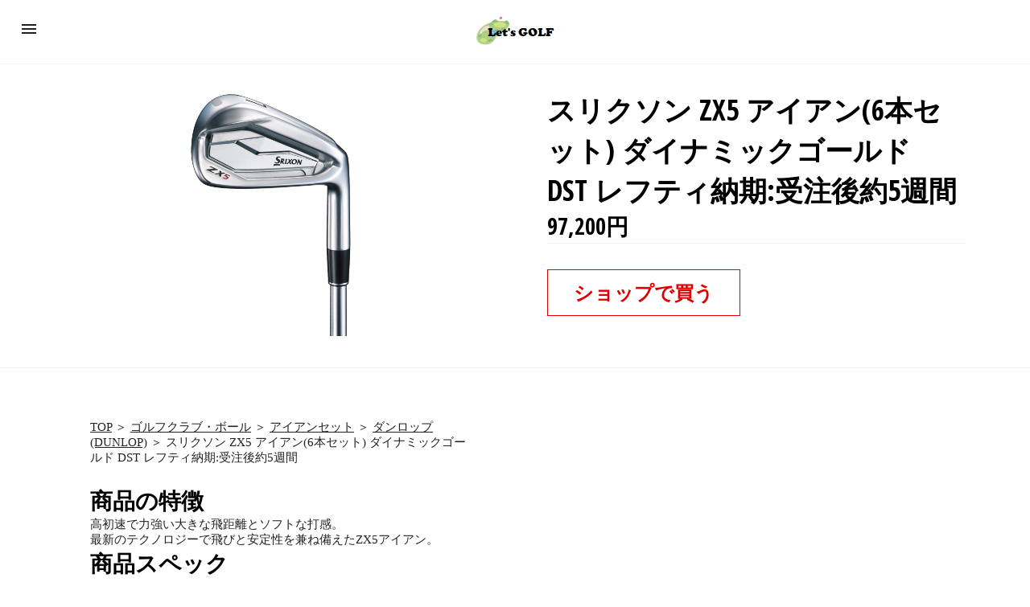

--- FILE ---
content_type: text/html
request_url: https://hosy.jpn.org/gdo/p-amp/0000629746
body_size: 65260
content:
<!doctype html>
<html ⚡="" lang="en">

<head>
  <meta charset="utf-8">
  <title>「ダンロップ(DUNLOP) スリクソン ZX5 アイアン(6本セット) ダイナミックゴールド DST&nbsp;レフティ納期:受注後約5週間」（アイアンセット）-  ゴルフ(GOLF)用品のネット通販</title>
  <link rel="canonical" href="https://hosy.jpn.org/gdo/p/0000629746.html">
  <meta name="viewport" content="width=device-width,minimum-scale=1,initial-scale=1">
  <meta name="amp-google-client-id-api" content="googleanalytics">
  <script async="" src="https://cdn.ampproject.org/v0.js"></script>



  <style amp-boilerplate="">body{-webkit-animation:-amp-start 8s steps(1,end) 0s 1 normal both;-moz-animation:-amp-start 8s steps(1,end) 0s 1 normal both;-ms-animation:-amp-start 8s steps(1,end) 0s 1 normal both;animation:-amp-start 8s steps(1,end) 0s 1 normal both}@-webkit-keyframes -amp-start{from{visibility:hidden}to{visibility:visible}}@-moz-keyframes -amp-start{from{visibility:hidden}to{visibility:visible}}@-ms-keyframes -amp-start{from{visibility:hidden}to{visibility:visible}}@-o-keyframes -amp-start{from{visibility:hidden}to{visibility:visible}}@keyframes -amp-start{from{visibility:hidden}to{visibility:visible}}</style><noscript><style amp-boilerplate="">body{-webkit-animation:none;-moz-animation:none;-ms-animation:none;animation:none}</style></noscript>


<script custom-element="amp-sidebar" src="https://cdn.ampproject.org/v0/amp-sidebar-0.1.js" async=""></script>
<script custom-element="amp-bind" src="https://cdn.ampproject.org/v0/amp-bind-0.1.js" async=""></script>
<script custom-element="amp-carousel" src="https://cdn.ampproject.org/v0/amp-carousel-0.1.js" async=""></script>
<script custom-element="amp-selector" src="https://cdn.ampproject.org/v0/amp-selector-0.1.js" async=""></script>

<script custom-template="amp-mustache" src="https://cdn.ampproject.org/v0/amp-mustache-0.2.js" async=""></script>
<script async custom-element="amp-ad" src="https://cdn.ampproject.org/v0/amp-ad-0.1.js"></script>

<link href="https://fonts.googleapis.com/css?family=Open+Sans+Condensed:300,700" rel="stylesheet">

<style amp-custom="">/*! Bassplate | MIT License | https://github.com/basscss/bassplate */

/*! normalize.css v5.0.0 | MIT License | github.com/necolas/normalize.css */html{font-family:sans-serif;line-height:1.15;-ms-text-size-adjust:100%;-webkit-text-size-adjust:100%}body{margin:0}article,aside,footer,header,nav,section{display:block}h1{font-size:2em;margin:.67em 0}figcaption,figure,main{display:block}figure{margin:1em 40px}hr{box-sizing:content-box;height:0;overflow:visible}pre{font-family:monospace,monospace;font-size:1em}a{background-color:transparent;-webkit-text-decoration-skip:objects}a:active,a:hover{outline-width:0}abbr[title]{border-bottom:none;text-decoration:underline;text-decoration:underline dotted}b,strong{font-weight:inherit;font-weight:bolder}code,kbd,samp{font-family:monospace,monospace;font-size:1em}dfn{font-style:italic}mark{background-color:#ff0;color:#000}small{font-size:80%}sub,sup{font-size:75%;line-height:0;position:relative;vertical-align:baseline}sub{bottom:-.25em}sup{top:-.5em}audio,video{display:inline-block}audio:not([controls]){display:none;height:0}img{border-style:none}svg:not(:root){overflow:hidden}button,input,optgroup,select,textarea{font-family:sans-serif;font-size:100%;line-height:1.15;margin:0}button,input{overflow:visible}button,select{text-transform:none}[type=reset],[type=submit],button,html [type=button]{-webkit-appearance:button}[type=button]::-moz-focus-inner,[type=reset]::-moz-focus-inner,[type=submit]::-moz-focus-inner,button::-moz-focus-inner{border-style:none;padding:0}[type=button]:-moz-focusring,[type=reset]:-moz-focusring,[type=submit]:-moz-focusring,button:-moz-focusring{outline:1px dotted ButtonText}fieldset{border:1px solid silver;margin:0 2px;padding:.35em .625em .75em}legend{box-sizing:border-box;color:inherit;display:table;max-width:100%;padding:0;white-space:normal}progress{display:inline-block;vertical-align:baseline}textarea{overflow:auto}[type=checkbox],[type=radio]{box-sizing:border-box;padding:0}[type=number]::-webkit-inner-spin-button,[type=number]::-webkit-outer-spin-button{height:auto}[type=search]{-webkit-appearance:textfield;outline-offset:-2px}[type=search]::-webkit-search-cancel-button,[type=search]::-webkit-search-decoration{-webkit-appearance:none}::-webkit-file-upload-button{-webkit-appearance:button;font:inherit}details,menu{display:block}summary{display:list-item}canvas{display:inline-block}[hidden],template{display:none}.h00{font-size:4rem}.h0{font-size:3rem}.h1{font-size:3.5rem}.h2{font-size:2.2rem}.h3{font-size:1.75rem}.h4{font-size:1.38rem}.h5{font-size:1.125rem}.h6{font-size:0.75rem}.font-family-inherit{font-family:inherit}.font-size-inherit{font-size:inherit}.text-decoration-none{text-decoration:none}.bold{font-weight:700}.regular{font-weight:400}.italic{font-style:italic}.caps{text-transform:uppercase;letter-spacing:0}.left-align{text-align:left}.center{text-align:center}.right-align{text-align:right}.justify{text-align:justify}.nowrap{white-space:nowrap}.break-word{word-wrap:break-word}.line-height-1{line-height:1rem}.line-height-2{line-height:1.125rem}.line-height-3{line-height:1.5rem}.line-height-4{line-height:2rem}.list-style-none{list-style:none}.underline{text-decoration:underline}.truncate{max-width:100%;overflow:hidden;text-overflow:ellipsis;white-space:nowrap}.list-reset{list-style:none;padding-left:0}.inline{display:inline}.block{display:block}.inline-block{display:inline-block}.table{display:table}.table-cell{display:table-cell}.overflow-hidden{overflow:hidden}.overflow-scroll{overflow:scroll}.overflow-auto{overflow:auto}.clearfix:after,.clearfix:before{content:" ";display:table}.clearfix:after{clear:both}.left{float:left}.right{float:right}.fit{max-width:100%}.max-width-1{max-width:24rem}.max-width-2{max-width:32rem}.max-width-3{max-width:48rem}.max-width-4{max-width:64rem}.border-box{box-sizing:border-box}.align-baseline{vertical-align:baseline}.align-top{vertical-align:top}.align-middle{vertical-align:middle}.align-bottom{vertical-align:bottom}.m0{margin:0}.mt0{margin-top:0}.mr0{margin-right:0}.mb0{margin-bottom:0}.ml0,.mx0{margin-left:0}.mx0{margin-right:0}.my0{margin-top:0;margin-bottom:0}.m1{margin:.5rem}.mt1{margin-top:.5rem}.mr1{margin-right:.5rem}.mb1{margin-bottom:.5rem}.ml1,.mx1{margin-left:.5rem}.mx1{margin-right:.5rem}.my1{margin-top:.5rem;margin-bottom:.5rem}.m2{margin:1rem}.mt2{margin-top:1rem}.mr2{margin-right:1rem}.mb2{margin-bottom:1rem}.ml2,.mx2{margin-left:1rem}.mx2{margin-right:1rem}.my2{margin-top:1rem;margin-bottom:1rem}.m3{margin:1.5rem}.mt3{margin-top:1.5rem}.mr3{margin-right:1.5rem}.mb3{margin-bottom:1.5rem}.ml3,.mx3{margin-left:1.5rem}.mx3{margin-right:1.5rem}.my3{margin-top:1.5rem;margin-bottom:1.5rem}.m4{margin:2rem}.mt4{margin-top:2rem}.mr4{margin-right:2rem}.mb4{margin-bottom:2rem}.ml4,.mx4{margin-left:2rem}.mx4{margin-right:2rem}.my4{margin-top:2rem;margin-bottom:2rem}.mxn1{margin-left:calc(.5rem * -1);margin-right:calc(.5rem * -1)}.mxn2{margin-left:calc(1rem * -1);margin-right:calc(1rem * -1)}.mxn3{margin-left:calc(1.5rem * -1);margin-right:calc(1.5rem * -1)}.mxn4{margin-left:calc(2rem * -1);margin-right:calc(2rem * -1)}.m-auto{margin:auto}.mt-auto{margin-top:auto}.mr-auto{margin-right:auto}.mb-auto{margin-bottom:auto}.ml-auto,.mx-auto{margin-left:auto}.mx-auto{margin-right:auto}.my-auto{margin-top:auto;margin-bottom:auto}.p0{padding:0}.pt0{padding-top:0}.pr0{padding-right:0}.pb0{padding-bottom:0}.pl0,.px0{padding-left:0}.px0{padding-right:0}.py0{padding-top:0;padding-bottom:0}.p1{padding:.5rem}.pt1{padding-top:.5rem}.pr1{padding-right:.5rem}.pb1{padding-bottom:.5rem}.pl1{padding-left:.5rem}.py1{padding-top:.5rem;padding-bottom:.5rem}.px1{padding-left:.5rem;padding-right:.5rem}.p2{padding:1rem}.pt2{padding-top:1rem}.pr2{padding-right:1rem}.pb2{padding-bottom:1rem}.pl2{padding-left:1rem}.py2{padding-top:1rem;padding-bottom:1rem}.px2{padding-left:1rem;padding-right:1rem}.p3{padding:1.5rem}.pt3{padding-top:1.5rem}.pr3{padding-right:1.5rem}.pb3{padding-bottom:1.5rem}.pl3{padding-left:1.5rem}.py3{padding-top:1.5rem;padding-bottom:1.5rem}.px3{padding-left:1.5rem;padding-right:1.5rem}.p4{padding:2rem}.pt4{padding-top:2rem}.pr4{padding-right:2rem}.pb4{padding-bottom:2rem}.pl4{padding-left:2rem}.py4{padding-top:2rem;padding-bottom:2rem}.px4{padding-left:2rem;padding-right:2rem}.col{float:left}.col,.col-right{box-sizing:border-box}.col-right{float:right}.col-1{width:8.33333%}.col-2{width:16.66667%}.col-3{width:25%}.col-4{width:33.33333%}.col-5{width:41.66667%}.col-6{width:50%}.col-7{width:58.33333%}.col-8{width:66.66667%}.col-9{width:75%}.col-10{width:83.33333%}.col-11{width:91.66667%}.col-12{width:100%}@media (min-width:40.06rem){.sm-col{float:left;box-sizing:border-box}.sm-col-right{float:right;box-sizing:border-box}.sm-col-1{width:8.33333%}.sm-col-2{width:16.66667%}.sm-col-3{width:25%}.sm-col-4{width:33.33333%}.sm-col-5{width:41.66667%}.sm-col-6{width:50%}.sm-col-7{width:58.33333%}.sm-col-8{width:66.66667%}.sm-col-9{width:75%}.sm-col-10{width:83.33333%}.sm-col-11{width:91.66667%}.sm-col-12{width:100%}}@media (min-width:52.06rem){.md-col{float:left;box-sizing:border-box}.md-col-right{float:right;box-sizing:border-box}.md-col-1{width:8.33333%}.md-col-2{width:16.66667%}.md-col-3{width:25%}.md-col-4{width:33.33333%}.md-col-5{width:41.66667%}.md-col-6{width:50%}.md-col-7{width:58.33333%}.md-col-8{width:66.66667%}.md-col-9{width:75%}.md-col-10{width:83.33333%}.md-col-11{width:91.66667%}.md-col-12{width:100%}}@media (min-width:64.06rem){.lg-col{float:left;box-sizing:border-box}.lg-col-right{float:right;box-sizing:border-box}.lg-col-1{width:8.33333%}.lg-col-2{width:16.66667%}.lg-col-3{width:25%}.lg-col-4{width:33.33333%}.lg-col-5{width:41.66667%}.lg-col-6{width:50%}.lg-col-7{width:58.33333%}.lg-col-8{width:66.66667%}.lg-col-9{width:75%}.lg-col-10{width:83.33333%}.lg-col-11{width:91.66667%}.lg-col-12{width:100%}}.flex{display:-ms-flexbox;display:flex}@media (min-width:40.06rem){.sm-flex{display:-ms-flexbox;display:flex}}@media (min-width:52.06rem){.md-flex{display:-ms-flexbox;display:flex}}@media (min-width:64.06rem){.lg-flex{display:-ms-flexbox;display:flex}}.flex-column{-ms-flex-direction:column;flex-direction:column}.flex-wrap{-ms-flex-wrap:wrap;flex-wrap:wrap}.items-start{-ms-flex-align:start;align-items:flex-start}.items-end{-ms-flex-align:end;align-items:flex-end}.items-center{-ms-flex-align:center;align-items:center}.items-baseline{-ms-flex-align:baseline;align-items:baseline}.items-stretch{-ms-flex-align:stretch;align-items:stretch}.self-start{-ms-flex-item-align:start;align-self:flex-start}.self-end{-ms-flex-item-align:end;align-self:flex-end}.self-center{-ms-flex-item-align:center;-ms-grid-row-align:center;align-self:center}.self-baseline{-ms-flex-item-align:baseline;align-self:baseline}.self-stretch{-ms-flex-item-align:stretch;-ms-grid-row-align:stretch;align-self:stretch}.justify-start{-ms-flex-pack:start;justify-content:flex-start}.justify-end{-ms-flex-pack:end;justify-content:flex-end}.justify-center{-ms-flex-pack:center;justify-content:center}.justify-between{-ms-flex-pack:justify;justify-content:space-between}.justify-around{-ms-flex-pack:distribute;justify-content:space-around}.justify-evenly{-ms-flex-pack:space-evenly;justify-content:space-evenly}.content-start{-ms-flex-line-pack:start;align-content:flex-start}.content-end{-ms-flex-line-pack:end;align-content:flex-end}.content-center{-ms-flex-line-pack:center;align-content:center}.content-between{-ms-flex-line-pack:justify;align-content:space-between}.content-around{-ms-flex-line-pack:distribute;align-content:space-around}.content-stretch{-ms-flex-line-pack:stretch;align-content:stretch}.flex-auto{-ms-flex:1 1 auto;flex:1 1 auto;min-width:0;min-height:0}.flex-none{-ms-flex:none;flex:none}.order-0{-ms-flex-order:0;order:0}.order-1{-ms-flex-order:1;order:1}.order-2{-ms-flex-order:2;order:2}.order-3{-ms-flex-order:3;order:3}.order-last{-ms-flex-order:99999;order:99999}.relative{position:relative}.absolute{position:absolute}.fixed{position:fixed}.top-0{top:0}.right-0{right:0}.bottom-0{bottom:0}.left-0{left:0}.z1{z-index:1}.z2{z-index:2}.z3{z-index:3}.z4{z-index:4}.border{border-style:solid;border-width:1px}.border-top{border-top-style:solid;border-top-width:1px}.border-right{border-right-style:solid;border-right-width:1px}.border-bottom{border-bottom-style:solid;border-bottom-width:1px}.border-left{border-left-style:solid;border-left-width:1px}.border-none{border:0}.rounded{border-radius:3px}.circle{border-radius:50%}.rounded-top{border-radius:3px 3px 0 0}.rounded-right{border-radius:0 3px 3px 0}.rounded-bottom{border-radius:0 0 3px 3px}.rounded-left{border-radius:3px 0 0 3px}.not-rounded{border-radius:0}.hide{position:absolute;height:1px;width:1px;overflow:hidden;clip:rect(1px,1px,1px,1px)}@media (max-width:40rem){.xs-hide{display:none}}@media (min-width:40.06rem) and (max-width:52rem){.sm-hide{display:none}}@media (min-width:52.06rem) and (max-width:64rem){.md-hide{display:none}}@media (min-width:64.06rem){.lg-hide{display:none}}.display-none{display:none}*{box-sizing:border-box}body{background:#fff;color:#222;font-family:Cardo,serif;min-width:315px;overflow-x:hidden;font-smooth:always;-webkit-font-smoothing:antialiased}main{max-width:1280px;margin:0 auto}p{padding:0;margin:0}.ampstart-accent{color:#f88}#content:target{margin-top:calc(0px - 3.5rem);padding-top:3.5rem}.ampstart-title-lg{font-size:3.5rem;line-height:3.5rem;letter-spacing:.06rem}.ampstart-title-md{font-size:2.2rem;line-height:2.5rem;letter-spacing:.06rem}.ampstart-title-sm{font-size:1.75rem;line-height:2rem;letter-spacing:.06rem}.ampstart-subtitle,body{line-height:1.5rem;letter-spacing:normal}.ampstart-subtitle{color:#f88;font-size:1rem}.ampstart-byline,.ampstart-caption,.ampstart-hint,.ampstart-label{font-size:1.125rem;color:#4f4f4f;line-height:1.125rem;letter-spacing:.06rem}.ampstart-label{text-transform:uppercase}.ampstart-footer,.ampstart-small-text{font-size:1rem;line-height:1rem;letter-spacing:.06rem}.ampstart-card{box-shadow:0 1px 1px 0 rgba(0,0,0,.14),0 1px 1px -1px rgba(0,0,0,.14),0 1px 5px 0 rgba(0,0,0,.12)}.h1,h1{font-size:3.5rem;line-height:3.5rem}.h2,h2{font-size:2.2rem;line-height:2.5rem}.h3,h3{font-size:1.75rem;line-height:2rem}.h4,h4{font-size:1.38rem;line-height:1.5rem}.h5,h5{font-size:1.125rem;line-height:1.125rem}.h6,h6{font-size:1rem;line-height:1rem}h1,h2,h3,h4,h5,h6{margin:0;padding:0;font-weight:400;letter-spacing:.06rem}a,a:active,a:visited{color:inherit}.ampstart-btn{font-family:inherit;font-weight:inherit;font-size:1.5rem;line-height:2.5rem;padding:.7em .8em;text-decoration:none;white-space:nowrap;word-wrap:normal;vertical-align:middle;cursor:pointer;background-color:#222;color:#fff;border:1px solid #fff}.ampstart-btn:visited{color:#fff}.ampstart-btn-secondary{background-color:#666;color:#f88;border:1px solid #f88}.ampstart-btn-secondary:visited{color:#f88}.ampstart-btn:active .ampstart-btn:focus{opacity:.8}.ampstart-btn[disabled],.ampstart-btn[disabled]:active,.ampstart-btn[disabled]:focus,.ampstart-btn[disabled]:hover{opacity:.5;outline:0;cursor:default}.ampstart-dropcap:first-letter{color:#f88;font-size:3.5rem;font-weight:700;float:left;overflow:hidden;line-height:3.5rem;margin-left:0;margin-right:.5rem}.ampstart-initialcap{padding-top:1rem;margin-top:1.5rem}.ampstart-initialcap:first-letter{color:#f88;font-size:3.5rem;font-weight:700;margin-left:-2px}.ampstart-pullquote{border:none;border-left:4px solid #222;font-size:1.75rem;padding-left:1.5rem}@media (min-width:40.06rem){.sm-h00{font-size:4rem}.sm-h0{font-size:3rem}.sm-h1{font-size:3.5rem}.sm-h2{font-size:2.2rem}.sm-h3{font-size:1.75rem}.sm-h4{font-size:1.38rem}.sm-h5{font-size:1.125rem}.sm-h6{font-size:1rem}}@media (min-width:52.06rem){.md-h00{font-size:4rem}.md-h0{font-size:3rem}.md-h1{font-size:3.5rem}.md-h2{font-size:2.2rem}.md-h3{font-size:1.75rem}.md-h4{font-size:1.38rem}.md-h5{font-size:1.125rem}.md-h6{font-size:1rem}}@media (min-width:64.06rem){.lg-h00{font-size:4rem}.lg-h0{font-size:3rem}.lg-h1{font-size:3.5rem}.lg-h2{font-size:2.2rem}.lg-h3{font-size:1.75rem}.lg-h4{font-size:1.38rem}.lg-h5{font-size:1.125rem}.lg-h6{font-size:1rem}}@media (min-width:40.06rem){.sm-m0{margin:0}.sm-mt0{margin-top:0}.sm-mr0{margin-right:0}.sm-mb0{margin-bottom:0}.sm-ml0,.sm-mx0{margin-left:0}.sm-mx0{margin-right:0}.sm-my0{margin-top:0;margin-bottom:0}.sm-m1{margin:.5rem}.sm-mt1{margin-top:.5rem}.sm-mr1{margin-right:.5rem}.sm-mb1{margin-bottom:.5rem}.sm-ml1,.sm-mx1{margin-left:.5rem}.sm-mx1{margin-right:.5rem}.sm-my1{margin-top:.5rem;margin-bottom:.5rem}.sm-m2{margin:1rem}.sm-mt2{margin-top:1rem}.sm-mr2{margin-right:1rem}.sm-mb2{margin-bottom:1rem}.sm-ml2,.sm-mx2{margin-left:1rem}.sm-mx2{margin-right:1rem}.sm-my2{margin-top:1rem;margin-bottom:1rem}.sm-m3{margin:1.5rem}.sm-mt3{margin-top:1.5rem}.sm-mr3{margin-right:1.5rem}.sm-mb3{margin-bottom:1.5rem}.sm-ml3,.sm-mx3{margin-left:1.5rem}.sm-mx3{margin-right:1.5rem}.sm-my3{margin-top:1.5rem;margin-bottom:1.5rem}.sm-m4{margin:2rem}.sm-mt4{margin-top:2rem}.sm-mr4{margin-right:2rem}.sm-mb4{margin-bottom:2rem}.sm-ml4,.sm-mx4{margin-left:2rem}.sm-mx4{margin-right:2rem}.sm-my4{margin-top:2rem;margin-bottom:2rem}.sm-mxn1{margin-left:-.5rem;margin-right:-.5rem}.sm-mxn2{margin-left:-1rem;margin-right:-1rem}.sm-mxn3{margin-left:-1.5rem;margin-right:-1.5rem}.sm-mxn4{margin-left:-2rem;margin-right:-2rem}.sm-ml-auto{margin-left:auto}.sm-mr-auto,.sm-mx-auto{margin-right:auto}.sm-mx-auto{margin-left:auto}}@media (min-width:52.06rem){.md-m0{margin:0}.md-mt0{margin-top:0}.md-mr0{margin-right:0}.md-mb0{margin-bottom:0}.md-ml0,.md-mx0{margin-left:0}.md-mx0{margin-right:0}.md-my0{margin-top:0;margin-bottom:0}.md-m1{margin:.5rem}.md-mt1{margin-top:.5rem}.md-mr1{margin-right:.5rem}.md-mb1{margin-bottom:.5rem}.md-ml1,.md-mx1{margin-left:.5rem}.md-mx1{margin-right:.5rem}.md-my1{margin-top:.5rem;margin-bottom:.5rem}.md-m2{margin:1rem}.md-mt2{margin-top:1rem}.md-mr2{margin-right:1rem}.md-mb2{margin-bottom:1rem}.md-ml2,.md-mx2{margin-left:1rem}.md-mx2{margin-right:1rem}.md-my2{margin-top:1rem;margin-bottom:1rem}.md-m3{margin:1.5rem}.md-mt3{margin-top:1.5rem}.md-mr3{margin-right:1.5rem}.md-mb3{margin-bottom:1.5rem}.md-ml3,.md-mx3{margin-left:1.5rem}.md-mx3{margin-right:1.5rem}.md-my3{margin-top:1.5rem;margin-bottom:1.5rem}.md-m4{margin:2rem}.md-mt4{margin-top:2rem}.md-mr4{margin-right:2rem}.md-mb4{margin-bottom:2rem}.md-ml4,.md-mx4{margin-left:2rem}.md-mx4{margin-right:2rem}.md-my4{margin-top:2rem;margin-bottom:2rem}.md-mxn1{margin-left:-.5rem;margin-right:-.5rem}.md-mxn2{margin-left:-1rem;margin-right:-1rem}.md-mxn3{margin-left:-1.5rem;margin-right:-1.5rem}.md-mxn4{margin-left:-2rem;margin-right:-2rem}.md-ml-auto{margin-left:auto}.md-mr-auto,.md-mx-auto{margin-right:auto}.md-mx-auto{margin-left:auto}}@media (min-width:64.06rem){.lg-m0{margin:0}.lg-mt0{margin-top:0}.lg-mr0{margin-right:0}.lg-mb0{margin-bottom:0}.lg-ml0,.lg-mx0{margin-left:0}.lg-mx0{margin-right:0}.lg-my0{margin-top:0;margin-bottom:0}.lg-m1{margin:.5rem}.lg-mt1{margin-top:.5rem}.lg-mr1{margin-right:.5rem}.lg-mb1{margin-bottom:.5rem}.lg-ml1,.lg-mx1{margin-left:.5rem}.lg-mx1{margin-right:.5rem}.lg-my1{margin-top:.5rem;margin-bottom:.5rem}.lg-m2{margin:1rem}.lg-mt2{margin-top:1rem}.lg-mr2{margin-right:1rem}.lg-mb2{margin-bottom:1rem}.lg-ml2,.lg-mx2{margin-left:1rem}.lg-mx2{margin-right:1rem}.lg-my2{margin-top:1rem;margin-bottom:1rem}.lg-m3{margin:1.5rem}.lg-mt3{margin-top:1.5rem}.lg-mr3{margin-right:1.5rem}.lg-mb3{margin-bottom:1.5rem}.lg-ml3,.lg-mx3{margin-left:1.5rem}.lg-mx3{margin-right:1.5rem}.lg-my3{margin-top:1.5rem;margin-bottom:1.5rem}.lg-m4{margin:2rem}.lg-mt4{margin-top:2rem}.lg-mr4{margin-right:2rem}.lg-mb4{margin-bottom:2rem}.lg-ml4,.lg-mx4{margin-left:2rem}.lg-mx4{margin-right:2rem}.lg-my4{margin-top:2rem;margin-bottom:2rem}.lg-mxn1{margin-left:-.5rem;margin-right:-.5rem}.lg-mxn2{margin-left:-1rem;margin-right:-1rem}.lg-mxn3{margin-left:-1.5rem;margin-right:-1.5rem}.lg-mxn4{margin-left:-2rem;margin-right:-2rem}.lg-ml-auto{margin-left:auto}.lg-mr-auto,.lg-mx-auto{margin-right:auto}.lg-mx-auto{margin-left:auto}}@media (min-width:40.06rem){.sm-p0{padding:0}.sm-pt0{padding-top:0}.sm-pr0{padding-right:0}.sm-pb0{padding-bottom:0}.sm-pl0,.sm-px0{padding-left:0}.sm-px0{padding-right:0}.sm-py0{padding-top:0;padding-bottom:0}.sm-p1{padding:.5rem}.sm-pt1{padding-top:.5rem}.sm-pr1{padding-right:.5rem}.sm-pb1{padding-bottom:.5rem}.sm-pl1,.sm-px1{padding-left:.5rem}.sm-px1{padding-right:.5rem}.sm-py1{padding-top:.5rem;padding-bottom:.5rem}.sm-p2{padding:1rem}.sm-pt2{padding-top:1rem}.sm-pr2{padding-right:1rem}.sm-pb2{padding-bottom:1rem}.sm-pl2,.sm-px2{padding-left:1rem}.sm-px2{padding-right:1rem}.sm-py2{padding-top:1rem;padding-bottom:1rem}.sm-p3{padding:1.5rem}.sm-pt3{padding-top:1.5rem}.sm-pr3{padding-right:1.5rem}.sm-pb3{padding-bottom:1.5rem}.sm-pl3,.sm-px3{padding-left:1.5rem}.sm-px3{padding-right:1.5rem}.sm-py3{padding-top:1.5rem;padding-bottom:1.5rem}.sm-p4{padding:2rem}.sm-pt4{padding-top:2rem}.sm-pr4{padding-right:2rem}.sm-pb4{padding-bottom:2rem}.sm-pl4,.sm-px4{padding-left:2rem}.sm-px4{padding-right:2rem}.sm-py4{padding-top:2rem;padding-bottom:2rem}}@media (min-width:52.06rem){.md-p0{padding:0}.md-pt0{padding-top:0}.md-pr0{padding-right:0}.md-pb0{padding-bottom:0}.md-pl0,.md-px0{padding-left:0}.md-px0{padding-right:0}.md-py0{padding-top:0;padding-bottom:0}.md-p1{padding:.5rem}.md-pt1{padding-top:.5rem}.md-pr1{padding-right:.5rem}.md-pb1{padding-bottom:.5rem}.md-pl1,.md-px1{padding-left:.5rem}.md-px1{padding-right:.5rem}.md-py1{padding-top:.5rem;padding-bottom:.5rem}.md-p2{padding:1rem}.md-pt2{padding-top:1rem}.md-pr2{padding-right:1rem}.md-pb2{padding-bottom:1rem}.md-pl2,.md-px2{padding-left:1rem}.md-px2{padding-right:1rem}.md-py2{padding-top:1rem;padding-bottom:1rem}.md-p3{padding:1.5rem}.md-pt3{padding-top:1.5rem}.md-pr3{padding-right:1.5rem}.md-pb3{padding-bottom:1.5rem}.md-pl3,.md-px3{padding-left:1.5rem}.md-px3{padding-right:1.5rem}.md-py3{padding-top:1.5rem;padding-bottom:1.5rem}.md-p4{padding:2rem}.md-pt4{padding-top:2rem}.md-pr4{padding-right:2rem}.md-pb4{padding-bottom:2rem}.md-pl4,.md-px4{padding-left:2rem}.md-px4{padding-right:2rem}.md-py4{padding-top:2rem;padding-bottom:2rem}}@media (min-width:64.06rem){.lg-p0{padding:0}.lg-pt0{padding-top:0}.lg-pr0{padding-right:0}.lg-pb0{padding-bottom:0}.lg-pl0,.lg-px0{padding-left:0}.lg-px0{padding-right:0}.lg-py0{padding-top:0;padding-bottom:0}.lg-p1{padding:.5rem}.lg-pt1{padding-top:.5rem}.lg-pr1{padding-right:.5rem}.lg-pb1{padding-bottom:.5rem}.lg-pl1,.lg-px1{padding-left:.5rem}.lg-px1{padding-right:.5rem}.lg-py1{padding-top:.5rem;padding-bottom:.5rem}.lg-p2{padding:1rem}.lg-pt2{padding-top:1rem}.lg-pr2{padding-right:1rem}.lg-pb2{padding-bottom:1rem}.lg-pl2,.lg-px2{padding-left:1rem}.lg-px2{padding-right:1rem}.lg-py2{padding-top:1rem;padding-bottom:1rem}.lg-p3{padding:1.5rem}.lg-pt3{padding-top:1.5rem}.lg-pr3{padding-right:1.5rem}.lg-pb3{padding-bottom:1.5rem}.lg-pl3,.lg-px3{padding-left:1.5rem}.lg-px3{padding-right:1.5rem}.lg-py3{padding-top:1.5rem;padding-bottom:1.5rem}.lg-p4{padding:2rem}.lg-pt4{padding-top:2rem}.lg-pr4{padding-right:2rem}.lg-pb4{padding-bottom:2rem}.lg-pl4,.lg-px4{padding-left:2rem}.lg-px4{padding-right:2rem}.lg-py4{padding-top:2rem;padding-bottom:2rem}}.ampstart-headerbar{color:#000;z-index:999;box-shadow:0 0 5px 2px rgba(0,0,0,.1)}.ampstart-headerbar+:not(amp-sidebar),.ampstart-headerbar+amp-sidebar+*{margin-top:3.5rem}.ampstart-headerbar-nav .ampstart-nav-item{padding:0 1rem;background:transparent;opacity:.8}.ampstart-headerbar-nav{line-height:3.5rem}.ampstart-nav-item:active,.ampstart-nav-item:focus,.ampstart-nav-item:hover{opacity:1}.ampstart-navbar-trigger:focus{outline:none}.ampstart-nav a,.ampstart-navbar-trigger,.ampstart-sidebar-faq a{cursor:pointer;text-decoration:none}.ampstart-nav .ampstart-label{color:inherit}.ampstart-navbar-trigger{line-height:3.5rem;font-size:2.2rem}.ampstart-headerbar-nav{-ms-flex:1;flex:1}.ampstart-nav-search{-ms-flex-positive:0.5;flex-grow:0.5}.ampstart-headerbar .ampstart-nav-search:active,.ampstart-headerbar .ampstart-nav-search:focus,.ampstart-headerbar .ampstart-nav-search:hover{box-shadow:none}.ampstart-nav-search>input{border:none;border-radius:3px;line-height:normal}.ampstart-nav-dropdown{min-width:200px}.ampstart-nav-dropdown amp-accordion header{background-color:#fff;border:none}.ampstart-nav-dropdown amp-accordion ul{background-color:#fff}.ampstart-nav-dropdown .ampstart-dropdown-item,.ampstart-nav-dropdown .ampstart-dropdown>section>header{background-color:#fff;color:#000}.ampstart-nav-dropdown .ampstart-dropdown-item{color:#f88}.ampstart-sidebar{color:#000;min-width:300px;width:300px}.ampstart-sidebar .ampstart-icon{fill:#f88}.ampstart-sidebar-header{line-height:3.5rem;min-height:3.5rem}.ampstart-sidebar .ampstart-dropdown-item,.ampstart-sidebar .ampstart-dropdown header,.ampstart-sidebar .ampstart-faq-item,.ampstart-sidebar .ampstart-nav-item,.ampstart-sidebar .ampstart-social-follow{margin:0 0 2rem}.ampstart-sidebar .ampstart-nav-dropdown{margin:0}.ampstart-sidebar .ampstart-navbar-trigger{line-height:inherit}.ampstart-navbar-trigger svg{pointer-events:none}.ampstart-input{max-width:100%;width:300px;min-width:100px;font-size:1rem;line-height:1.5rem}.ampstart-input [disabled],.ampstart-input [disabled]+label{opacity:.5}.ampstart-input [disabled]:focus{outline:0}.ampstart-input>input,.ampstart-input>select,.ampstart-input>textarea{width:100%;margin-top:1rem;line-height:1.5rem;border:0;border-radius:0;border-bottom:1px solid #4a4a4a;background:none;color:#4a4a4a;outline:0}.ampstart-input>label{color:#222;pointer-events:none;text-align:left;font-size:1.125rem;line-height:1rem;opacity:0;animation:.2s;animation-timing-function:cubic-bezier(.4,0,.2,1);animation-fill-mode:forwards}.ampstart-input>input:focus,.ampstart-input>select:focus,.ampstart-input>textarea:focus{outline:0}.ampstart-input>input:focus:-ms-input-placeholder,.ampstart-input>select:focus:-ms-input-placeholder,.ampstart-input>textarea:focus:-ms-input-placeholder{color:transparent}.ampstart-input>input:focus::placeholder,.ampstart-input>select:focus::placeholder,.ampstart-input>textarea:focus::placeholder{color:transparent}.ampstart-input>input:not(:placeholder-shown):not([disabled])+label,.ampstart-input>select:not(:placeholder-shown):not([disabled])+label,.ampstart-input>textarea:not(:placeholder-shown):not([disabled])+label{opacity:1}.ampstart-input>input:focus+label,.ampstart-input>select:focus+label,.ampstart-input>textarea:focus+label{animation-name:c}.ampstart-input>label:after{content:"";height:2px;position:absolute;bottom:0;left:45%;background:#222;transition:.2s;transition-timing-function:cubic-bezier(.4,0,.2,1);visibility:hidden;width:10px}.ampstart-input>input:focus+label:after,.ampstart-input>select:focus+label:after,.ampstart-input>textarea:focus+label:after{left:0;width:100%;visibility:visible}.ampstart-input>input[type=search]{-webkit-appearance:none;-moz-appearance:none;appearance:none}.ampstart-input>input[type=range]{border-bottom:0}.ampstart-input>input[type=range]+label:after{display:none}.ampstart-input>select{-webkit-appearance:none;-moz-appearance:none;appearance:none}.ampstart-input>select+label:before{content:"⌄";line-height:1.5rem;position:absolute;right:5px;zoom:2;top:0;bottom:0;color:#222}.ampstart-input-chk,.ampstart-input-radio{width:auto;color:#4a4a4a}.ampstart-input input[type=checkbox],.ampstart-input input[type=radio]{margin-top:0;-webkit-appearance:none;-moz-appearance:none;appearance:none;width:15px;height:15px;border:1px solid #222;vertical-align:middle;margin-right:.5rem;text-align:center}.ampstart-input input[type=radio]{border-radius:15px}.ampstart-input input[type=checkbox]:not([disabled])+label,.ampstart-input input[type=radio]:not([disabled])+label{pointer-events:auto;animation:none;vertical-align:middle;opacity:1;cursor:pointer}.ampstart-input input[type=checkbox]+label:after,.ampstart-input input[type=radio]+label:after{display:none}.ampstart-input input[type=checkbox]:after,.ampstart-input input[type=radio]:after{position:absolute;top:0;left:0;bottom:0;right:0;content:" ";line-height:1.4rem;vertical-align:middle;text-align:center;background-color:#fff}.ampstart-input input[type=checkbox]:checked:after{background-color:#222;color:#fff;content:"✓"}.ampstart-input input[type=radio]:checked{background-color:#fff}.ampstart-input input[type=radio]:after{top:3px;bottom:3px;left:3px;right:3px;border-radius:12px}.ampstart-input input[type=radio]:checked:after{content:"";font-size:3.5rem;background-color:#222}.ampstart-input>label,_:-ms-lang(x){opacity:1}.ampstart-input>input:-ms-input-placeholder,_:-ms-lang(x){color:transparent}.ampstart-input>input::placeholder,_:-ms-lang(x){color:transparent}.ampstart-input>input::-ms-input-placeholder,_:-ms-lang(x){color:transparent}.ampstart-input>select::-ms-expand{display:none}.ampstart-icon{fill:#f88}body{font-size:.94rem;line-height:normal}.h3{color:#222}.h7{font-size:.94rem}.h1,.h2,.h3,.h4,.h5,.h6,.h7,h1,h2,h3,h4,h5,h6,h7{line-height:normal;letter-spacing:normal;font-family:Open Sans Condensed,sans-serif;text-transform:uppercase;font-weight:700;color:#000}.pr7{padding-right:5rem}.mb5{margin-bottom:2.5rem}.pb5{padding-bottom:2.5rem}@media (min-width:52.06rem){.md-h7{font-size:.94rem}.md-mb7{margin-bottom:5rem}.md-px4{padding-left:2rem;padding-right:2rem}.md-pt5{padding-top:2.5rem}.md-pb5{padding-bottom:2.5rem}.md-pl5{padding-left:2.5rem}.md-pt6{padding-top:3rem}.md-pl7{padding-left:5rem}.md-pr7,.md-px7{padding-right:5rem}.md-px7{padding-left:5rem}.md-pt7{padding-top:5rem}.md-pb7{padding-bottom:5rem}}hr{width:calc(100% + 2 * 1.5rem);height:1px;background-color:#f3f3f3;border:none;margin:0 -1.5rem}@media (min-width:52.06rem){hr{width:100%;margin:0}}dd:after{content:"";display:block}.commerce-loader,.commerce-loader:after,.commerce-loader:before{border-radius:50%;width:.5rem;height:.5rem;animation-fill-mode:both;animation:a 1.44s infinite ease-in-out;will-change:contents}.commerce-loader{color:#666;margin:24% auto;animation-delay:.16s}.commerce-loader:after,.commerce-loader:before{content:"";position:absolute;top:0}.commerce-loader:before{left:-1rem;animation-delay:0s}.commerce-loader:after{left:1rem;animation-delay:.32s}.commerce-hero-image .commerce-loader{margin-top:200px}.commerce-listing-banner .commerce-loader{margin-top:100px}@keyframes a{0%,80%,to{box-shadow:0 1rem 0 -1rem}40%{box-shadow:0 1rem 0 0}}.commerce-select-wrapper{position:relative;padding-right:13px}.commerce-select{-webkit-appearance:none;-moz-appearance:none;appearance:none;border:none;border-radius:0;background:none;color:#666}.amp-mode-mouse .commerce-select:hover{color:#222;cursor:pointer}.ampstart-input{width:100%}.ampstart-input input:-ms-input-placeholder,.ampstart-input input[type=email],.ampstart-input input[type=text],.ampstart-input label,textarea{font-size:.94rem;font-family:Open Sans Condensed,sans-serif;color:#222;font-weight:700;text-transform:uppercase}.ampstart-input input::placeholder,.ampstart-input input[type=email],.ampstart-input input[type=text],.ampstart-input label,textarea{font-size:.94rem;font-family:Open Sans Condensed,sans-serif;color:#222;font-weight:700;text-transform:uppercase}.ampstart-input input[type=email],.ampstart-input input[type=text]{margin-top:1.5rem}.ampstart-input>label:after{height:1px;background:#f3f3f3}.ampstart-input>input,.ampstart-input>textarea{border-bottom:1px dashed #f3f3f3;color:#222}.ampstart-input-radio{display:block;margin-bottom:.5rem}.ampstart-input-radio label{font-family:Cardo,serif;font-weight:400;text-transform:none;color:#222;font-size:.94rem}.amp-mode-mouse .ampstart-input-radio label:hover{text-decoration:underline}.ampstart-btn{border-color:#d00;display:inline-block;font-size:1.5rem;font-family:Open Sans Condensed,sans-serif;font-weight:700;padding:.5rem 2rem;transition:background-color .2s ease-in,color .2s ease-in}.amp-mode-mouse .ampstart-btn:hover,.ampstart-btn-secondary{background-color:#fff;color:#d00}.amp-mode-mouse .ampstart-btn-secondary:hover{background-color:#d00;color:#fff}.ampstart-btn-secondary:visited{color:#d00}amp-selector [option]{outline:1px solid #f3f3f3}amp-selector [option]:hover{outline:1px solid #222}amp-selector [option][selected]{outline-color:#222}.amp-carousel-button-next,.amp-carousel-button-prev{display:none}@media (min-width:52.06rem){.commerce-side-panel{position:-webkit-sticky;position:sticky;top:5rem}.md-commerce-header{margin-top:1.5rem;border-top:1px solid #f3f3f3;border-bottom:1px solid #f3f3f3}}.ampstart-pullquote{font-size:2.2rem;margin:1.5rem 0 1rem;line-height:1.2;border-left:none;padding-left:0}.commerce-pullquote-author{font-size:1rem;margin-bottom:1.5rem}.commerce-pullquote-author,.commerce-table{font-family:Open Sans Condensed,sans-serif;font-weight:700}.commerce-table{border-collapse:collapse;width:100%;min-width:300px;max-width:500px;text-transform:uppercase;color:#222}.commerce-table-header{background:#000;color:#fff}.commerce-table td,.commerce-table th{padding:0;border:1px solid #000;line-height:3rem}.commerce-table td{border:1px solid #e9e9e9;width:25%;background-color:#fff}.commerce-table td:first-child{width:50%}.main{margin-top:3.5rem}@media (min-width:52.06rem){.main{min-height:calc(100vh - 181px - 5rem)}.ampstart-headerbar+:not(amp-sidebar),.ampstart-headerbar+amp-sidebar+*,.main{margin-top:5rem}}.ampstart-headerbar{color:#f88;padding-right:1rem;background-color:#fff;height:3.5rem;box-shadow:none;border-bottom:1px solid #f3f3f3}.ampstart-headerbar .ampstart-navbar-trigger{color:#222;font-size:1.38rem;padding-right:0}.ampstart-navbar-trigger:focus{outline:5px auto -webkit-focus-ring-color}@media (min-width:52.06rem){.ampstart-headerbar{height:5rem;border-bottom-color:#f3f3f3}.ampstart-headerbar .ampstart-navbar-trigger{margin-left:.5rem;top:.5rem}}.ampstart-headerbar-title{font-size:1.38rem;font-weight:700;line-height:normal;color:#222}@media (min-width:52.06rem){.ampstart-headerbar-title{font-size:1.75rem}}.ampstart-headerbar-home-link{padding-bottom:0}.ampstart-headerbar-icon-wrapper{width:25px}@media (min-width:52.06rem){.ampstart-headerbar-fixed{top:.5rem}}.ampstart-headerbar-fixed-link{margin-right:0}.ampstart-sidebar{background-color:#fff;width:350px;margin-bottom:1.5rem;text-align:center}@media (min-width:52.06rem){.ampstart-sidebar{width:25%}.ampstart-sidebar-nav{display:inline-block;text-align:center}}.ampstart-sidebar-nav-image{width:120px}.ampstart-icon,.ampstart-sidebar .ampstart-icon{fill:#222}.ampstart-sidebar-header{position:relative;z-index:1}@media (min-width:52.06rem){.ampstart-sidebar-header{position:absolute;top:1rem;left:2rem}}.ampstart-sidebar .ampstart-navbar-trigger{margin-top:1rem;font-size:1.5rem;line-height:normal;top:0}@media (min-width:52.06rem){.ampstart-sidebar .ampstart-navbar-trigger{margin-top:.5rem;padding-top:0}}.ampstart-nav{margin-bottom:2rem}.ampstart-nav-item{color:#222}.ampstart-sidebar .ampstart-nav-item{margin-bottom:1rem}.ampstart-nav-link{font-family:Open Sans Condensed,sans-serif;font-size:0.75rem;font-weight:700;line-height:normal;display:inline-block;margin-bottom:1rem;position:relative}.amp-mode-mouse .ampstart-nav-link:after{background-color:#222;left:0;position:absolute;transform:scaleX(0);transform-origin:left center;transition:transform .3s cubic-bezier(.19,1,.22,1);width:100%;bottom:0;height:2px;content:"";display:block}.amp-mode-mouse .ampstart-nav-link:hover:after{transform:scaleX(1)}.ampstart-sidebar .ampstart-faq-item{margin:0}.ampstart-sidebar-faq{width:100%;color:#222;font-family:Cardo,serif;padding-top:1rem}.ampstart-faq-item{line-height:normal;padding:0 0 .5rem}.amp-mode-mouse .ampstart-faq-item:hover{text-decoration:underline}.ampstart-sidebar .ampstart-social-follow{margin:.5rem 0 1rem}.ampstart-social-follow{-ms-flex-pack:initial;justify-content:initial;display:inline-block}.ampstart-social-follow li{display:inline-block;margin-right:0}.commerce-landing,.commerce-listing{max-width:none}.commerce-hero-content{padding:3rem 1.5rem}.amp-mode-mouse .commerce-hero-image{transition:transform 1s}.amp-mode-mouse .commerce-hero-content-wrapper:hover .commerce-hero-image{transform:scale(1.05)}.commerce-hero-content-body{padding:1rem 1rem 1.5rem;font-family:Cardo,serif;width:100%;max-width:500px;margin:0 auto}.commerce-hero-content-title{font-weight:700}@media (min-width:52.06rem){.commerce-hero-content-wrapper{position:relative;color:#fff;text-align:left}.commerce-hero-content-title{font-size:3.5rem;color:#fff;font-weight:700;line-height:1;max-width:500px}.commerce-hero-content-body{font-size:1rem;margin-bottom:2rem;margin-left:0;padding-left:2rem}.commerce-hero-align{width:100%;max-width:1280px}.commerce-hero-content{position:absolute;top:0;left:0;width:100%;height:100%;padding:0}.commerce-hero-content-wrapper .ampstart-btn{background-color:#fff;border:none;color:#222;font-size:.94rem}.commerce-hero-content-theme-secondary,.commerce-hero-content-theme-secondary .commerce-hero-content-title{color:#222}.commerce-hero-content-theme-secondary .ampstart-btn{color:#fff;background-color:#222}.amp-mode-mouse .commerce-hero-content-theme-secondary .ampstart-btn:hover{background-color:#fff;color:#222}}.icon-star,.icon-star-empty{height:14px;width:14px;color:#f9ab00}.icon-star-empty{color:#dadada}.commerce-product-btn-wrapper{text-align:center}@media (min-width:52.06rem){.commerce-product-btn-wrapper{text-align:initial}}.commerce-product-color-swatch{height:24px;width:24px;margin-left:.5rem}.commerce-product-color-swatch:first-child{margin-left:0}.commerce-product-color-blue{background-color:#1d4cdf}.commerce-product-color-black{background-color:#000}.commerce-product-thumb{width:43px;margin-left:.5rem}.commerce-product-thumb:first-child{margin-left:0}@media (min-width:52.06rem){.commerce-product-thumb{width:80px}.commerce-product-desc{margin-right:8.33333%}}.commerce-cart-notification .commerce-cart-icon,.commerce-checkout .commerce-cart-icon{display:none}.commerce-cart-notification{background-color:#fff;border:1px solid #f3f3f3;box-shadow:0 6px 12px -3px #222;display:block;z-index:1000;opacity:0;pointer-events:none}.commerce-cart-added .commerce-cart-notification{animation:b 2.5s 0s;pointer-events:auto}@keyframes b{0%,to{opacity:0}10%,90%{opacity:1}}@media (min-width:52.06rem){.commerce-cart-notification{top:calc(5rem - 1rem);width:auto}.commerce-cart-notification:before{background:#fff;border-top:1px solid #f3f3f3;border-left:1px solid #f3f3f3;content:"";height:.5rem;width:.5rem;position:absolute;top:-1px;right:.5rem;transform:translate(-50%,-50%) rotate(45deg)}}.commerce-blog-wrapper{background-color:#fff}.commerce-blog-wrapper p{line-height:1.6}.commerce-blog-sidebar .ampstart-social-follow li:first-child a{margin-left:-.5rem}.commerce-listing-banner{width:100%}.commerce-checkout-steps,.commerce-listing-filters{border-top:1px solid #f3f3f3;border-bottom:1px solid #f3f3f3}@media (min-width:52.06rem){.commerce-listing-filters{border:none}}.commerce-listing-content{max-width:1280px}.commerce-listing-product,.commerce-listing-product>div{min-height:275px}.commerce-listing-product-image{border-bottom:1px dashed #dadada}.amp-mode-mouse .commerce-listing-product:hover>.commerce-listing-product-name{text-decoration:underline}.commerce-footer{background-color:#222}.commerce-footer h3{padding-top:0}.amp-mode-mouse .commerce-footer a:hover{text-decoration:underline}.commerce-footer,.commerce-footer-header,.commerce-footer h3{color:#fff}.commerce-footer hr{background-color:#4a4a4a}.commerce-footer nav{max-width:1280px}.commerce-footer .ampstart-icon{fill:#6a6a6a}.commerce-footer .ampstart-social-follow{margin-bottom:0}@media (min-width:52.06rem){.commerce-footer{text-align:initial}.commerce-footer .ampstart-social-follow li:first-child a{padding-left:0}}.commerce-checkout-steps{color:#cdcccd}@media (min-width:52.06rem){.commerce-checkout-actions{text-align:initial}.commerce-checkout-steps{max-width:350px;border:none;-ms-flex-pack:justify;justify-content:space-between}}.commerce-checkout .commerce-cart-icon{display:none}.commerce-checkout .commerce-cart-item{margin-left:0}.commerce-cart-icon{color:#f88}.commerce-cart-total{border-top:1px solid #f3f3f3;border-bottom:1px solid #f3f3f3}@media (min-width:52.06rem){.commerce-cart-item-price{-ms-flex-pack:justify;justify-content:space-between}}@media (max-width:40rem){.commerce-cart-item-desc{margin-top:2rem}}.commerce-cart-added .ampstart-headerbar-icon-wrapper:after{content:"1";display:block;width:17px;height:17px;position:absolute;top:-10px;right:-10px;border-radius:50%;background-color:#f88;color:#fff;font:700 .7rem Open Sans Condensed,sans-serif;opacity:0;animation:c .5s forwards}@keyframes c{to{opacity:1}}.commerce-cart .commerce-related-products{border-top:none}@media (min-width:52.06rem){.commerce-cart-item{border-bottom:1px solid #f3f3f3}.commerce-cart-actions{text-align:left}.commerce-cart-item-image{max-width:100px}}.commerce-related-products{border-top:1px solid #f3f3f3}.commerce-related-products .amp-carousel-button{background:url('data:image/svg+xml;charset=utf-8,<svg xmlns="https://www.w3.org/2000/svg" width="30" height="30" viewBox="0 0 24 24"><path d="M15.41 16.09l-4.58-4.59 4.58-4.59L14 5.5l-6 6 6 6z"/><path d="M0-.5h24v24H0z" fill="none"/></svg>') 30px 30px transparent;cursor:pointer;height:30px;width:30px;top:40%}.commerce-related-products .amp-carousel-button-next,.commerce-related-products .amp-carousel-button-prev{display:initial}.commerce-related-products .amp-carousel-button-prev{left:0}.commerce-related-products .amp-carousel-button-next{right:0;transform:translateY(-50%) rotate(180deg)}.commerce-related-product{width:105px;overflow:hidden;text-overflow:ellipsis}.amp-mode-mouse .commerce-related-product:hover .commerce-related-product-name{text-decoration:underline}
.table-horizontal{font-family:Open Sans Condensed,sans-serif;font-weight:700;margin-bottom:5px}
.table-horizontal{border-collapse:collapse;width:100%;min-width:300px;text-transform:uppercase;color:#222}
.table-horizontal th{background:#333;color:#fff;width:25%}
.table-horizontal td,.table-horizontal th{padding:0;border:1px solid #333;line-height:1.5rem}
.table-horizontal td{border:1px solid #e9e9e9;background-color:#fff;padding:10px;}
.table-horizontal td:first-child{width:50%}
.center{margin-left: auto;margin-right: auto;}
</style>
<meta name="description" content="「ダンロップ(DUNLOP),スリクソン ZX5 アイアン(6本セット) ダイナミックゴールド DST&nbsp;レフティ納期:受注後約5週間 - 001001004」の詳細情報・ゴルフダイジェストオンライン（GDOSHOP）からの購入も可能です。"></head>

<body [class]="cart.added ? 'commerce-cart-added' : ''">

  <!-- Start Navbar -->
  <header class="ampstart-headerbar fixed flex justify-start items-center top-0 left-0 right-0 pl2 pr4 pt2 md-pt0">
    <div role="button" aria-label="open sidebar" on="tap:header-sidebar.toggle" tabindex="0" class="ampstart-navbar-trigger  pr2 absolute top-0 pr0 mr2 mt2"><svg xmlns="https://www.w3.org/2000/svg" width="24" height="24" viewBox="0 0 24 24" class="block"><path fill="none" d="M0 0h24v24H0z"></path><path fill="currentColor" d="M3 18h18v-2H3v2zm0-5h18v-2H3v2zm0-7v2h18V6H3z"></path></svg>
    </div>
      <a href="/gdo/" class="text-decoration-none inline-block mx-auto ampstart-headerbar-home-link mb1 md-mb0 ">
        <amp-img src="/gdo/img/gdo_logo.jpg" width="99" height="36" layout="fixed" class="my0 mx-auto " alt=""></amp-img>
      </a>
      </header>

<!-- Start Sidebar -->
<amp-sidebar id="header-sidebar" class="ampstart-sidebar px3  md-flex flex-column justify-content items-center justify-center" layout="nodisplay">
  <div class="flex justify-start items-center ampstart-sidebar-header">
    <div role="button" aria-label="close sidebar" on="tap:header-sidebar.toggle" tabindex="0" class="ampstart-navbar-trigger items-start">✕</div>
  </div>
  <nav class="ampstart-sidebar-nav ampstart-nav">
    <ul class="list-reset m0 p0 ampstart-label">
        <li>
          <a href="/gdo/" class="text-decoration-none block 22">
          <amp-img src="/gdo/img/gdo_logo.jpg" width="99" height="36" layout="responsive" class="ampstart-sidebar-nav-image inline-block mb4" alt="Company logo" noloading="">
            <div placeholder="" class="commerce-loader"></div>
          </amp-img>
          </a>
        </li>
          <li class="ampstart-nav-item "><a class="ampstart-nav-link" href="https://hosy.jpn.org/gdo/search.php?mdp=001001">ゴルフクラブ・ボール</a></li>
          <li class="ampstart-nav-item "><a class="ampstart-nav-link" href="https://hosy.jpn.org/gdo/search.php?mdp=001002">ゴルフウェア</a></li>
          <li class="ampstart-nav-item "><a class="ampstart-nav-link" href="https://hosy.jpn.org/gdo/search.php?mdp=001003">ゴルフアクセサリー</a></li>
          <li class="ampstart-nav-item "><a class="ampstart-nav-link" href="https://hosy.jpn.org/gdo/search.php?mdp=001006">ラウンド用品・消耗品</a></li>
          <li class="ampstart-nav-item "><a class="ampstart-nav-link" href="https://hosy.jpn.org/gdo/search.php?mdp=001007">キャディバッグ・ケース</a></li>
          <li class="ampstart-nav-item "><a class="ampstart-nav-link" href="https://hosy.jpn.org/gdo/search.php?mdp=001008">シューズ</a></li>
          <li class="ampstart-nav-item "><a class="ampstart-nav-link" href="https://hosy.jpn.org/gdo/search.php?mdp=001009">ゴルフ練習器具</a></li>
    </ul>
  </nav>



    <!--h3 class="h7 block pt3">follow us</h3>
<ul class="ampstart-social-follow list-reset flex justify-around items-center flex-wrap m0 mb4">
    <li>
        <a href="#" target="_blank" class="inline-block p1" aria-label="Link to AMP HTML Facebook"><svg xmlns="https://www.w3.org/2000/svg" width="24" height="23.6" viewBox="0 0 56 55"><title>Facebook</title><path d="M47.5 43c0 1.2-.9 2.1-2.1 2.1h-10V30h5.1l.8-5.9h-5.9v-3.7c0-1.7.5-2.9 3-2.9h3.1v-5.3c-.6 0-2.4-.2-4.6-.2-4.5 0-7.5 2.7-7.5 7.8v4.3h-5.1V30h5.1v15.1H10.7c-1.2 0-2.2-.9-2.2-2.1V8.3c0-1.2 1-2.2 2.2-2.2h34.7c1.2 0 2.1 1 2.1 2.2V43" class="ampstart-icon ampstart-icon-fb"></path></svg></a>
    </li>
    <li>
        <a href="#" target="_blank" class="inline-block p1" aria-label="Link to AMP HTML Instagram"><svg xmlns="https://www.w3.org/2000/svg" width="24" height="24" viewBox="0 0 54 54"><title>instagram</title><path d="M27.2 6.1c-5.1 0-5.8 0-7.8.1s-3.4.4-4.6.9c-1.2.5-2.3 1.1-3.3 2.2-1.1 1-1.7 2.1-2.2 3.3-.5 1.2-.8 2.6-.9 4.6-.1 2-.1 2.7-.1 7.8s0 5.8.1 7.8.4 3.4.9 4.6c.5 1.2 1.1 2.3 2.2 3.3 1 1.1 2.1 1.7 3.3 2.2 1.2.5 2.6.8 4.6.9 2 .1 2.7.1 7.8.1s5.8 0 7.8-.1 3.4-.4 4.6-.9c1.2-.5 2.3-1.1 3.3-2.2 1.1-1 1.7-2.1 2.2-3.3.5-1.2.8-2.6.9-4.6.1-2 .1-2.7.1-7.8s0-5.8-.1-7.8-.4-3.4-.9-4.6c-.5-1.2-1.1-2.3-2.2-3.3-1-1.1-2.1-1.7-3.3-2.2-1.2-.5-2.6-.8-4.6-.9-2-.1-2.7-.1-7.8-.1zm0 3.4c5 0 5.6 0 7.6.1 1.9.1 2.9.4 3.5.7.9.3 1.6.7 2.2 1.4.7.6 1.1 1.3 1.4 2.2.3.6.6 1.6.7 3.5.1 2 .1 2.6.1 7.6s0 5.6-.1 7.6c-.1 1.9-.4 2.9-.7 3.5-.3.9-.7 1.6-1.4 2.2-.7.7-1.3 1.1-2.2 1.4-.6.3-1.7.6-3.5.7-2 .1-2.6.1-7.6.1-5.1 0-5.7 0-7.7-.1-1.8-.1-2.9-.4-3.5-.7-.9-.3-1.5-.7-2.2-1.4-.7-.7-1.1-1.3-1.4-2.2-.3-.6-.6-1.7-.7-3.5 0-2-.1-2.6-.1-7.6 0-5.1.1-5.7.1-7.7.1-1.8.4-2.8.7-3.5.3-.9.7-1.5 1.4-2.2.7-.6 1.3-1.1 2.2-1.4.6-.3 1.6-.6 3.5-.7h7.7zm0 5.8c-5.4 0-9.7 4.3-9.7 9.7 0 5.4 4.3 9.7 9.7 9.7 5.4 0 9.7-4.3 9.7-9.7 0-5.4-4.3-9.7-9.7-9.7zm0 16c-3.5 0-6.3-2.8-6.3-6.3s2.8-6.3 6.3-6.3 6.3 2.8 6.3 6.3-2.8 6.3-6.3 6.3zm12.4-16.4c0 1.3-1.1 2.3-2.3 2.3-1.3 0-2.3-1-2.3-2.3 0-1.2 1-2.3 2.3-2.3 1.2 0 2.3 1.1 2.3 2.3z" class="ampstart-icon ampstart-icon-instagram"></path></svg></a>
    </li>
    <li>
        <a href="#" target="_blank" class="inline-block p1" aria-label="Link to AMP HTML Twitter"><svg xmlns="https://www.w3.org/2000/svg" width="24" height="22.2" viewBox="0 0 53 49"><title>Twitter</title><path d="M45 6.9c-1.6 1-3.3 1.6-5.2 2-1.5-1.6-3.6-2.6-5.9-2.6-4.5 0-8.2 3.7-8.2 8.3 0 .6.1 1.3.2 1.9-6.8-.4-12.8-3.7-16.8-8.7C8.4 9 8 10.5 8 12c0 2.8 1.4 5.4 3.6 6.9-1.3-.1-2.6-.5-3.7-1.1v.1c0 4 2.8 7.4 6.6 8.1-.7.2-1.5.3-2.2.3-.5 0-1 0-1.5-.1 1 3.3 4 5.7 7.6 5.7-2.8 2.2-6.3 3.6-10.2 3.6-.6 0-1.3-.1-1.9-.1 3.6 2.3 7.9 3.7 12.5 3.7 15.1 0 23.3-12.6 23.3-23.6 0-.3 0-.7-.1-1 1.6-1.2 3-2.7 4.1-4.3-1.4.6-3 1.1-4.7 1.3 1.7-1 3-2.7 3.6-4.6" class="ampstart-icon ampstart-icon-twitter"></path></svg></a>
    </li-->
</ul>

</amp-sidebar>
<!-- End Sidebar -->
  <!-- End Navbar -->


  <main id="content" role="main" class="main">




    <amp-state id="product">
      <script type="application/json">
        {
        "price": "97,200円",
                  "black": {
            "thumb": {
              "image1": "https://shop.gimg.jp/gdogolfshop/images/goods/000062/0000629746/0000629746_p01_01.jpg"                                        },
            "large": {
              "image1": "https://shop.gimg.jp/gdogolfshop/images/goods/000062/0000629746/0000629746_p01_01.jpg"                                        }
          },
        "selectedSlide": 0
      }
      </script>
    </amp-state>

    <section class="flex flex-wrap pb4 md-pb7">
      <div class="col-12 md-col-6 px2 pt2 md-pl7 md-pt4">
        <amp-carousel width="1280" height="720" layout="responsive" type="slides" [slide]="product.selectedSlide" on="slideChange: AMP.setState({product: {selectedSlide: event.index}})">
          <amp-img [src]="product[product.selectedColor].large.image1" src="https://shop.gimg.jp/gdogolfshop/images/goods/000062/0000629746/0000629746_p01_01.jpg" width="1280" height="720" layout="responsive" role="button" tabindex="0" alt="スリクソン ZX5 アイアン(6本セット) ダイナミックゴールド DST&nbsp;レフティ納期:受注後約5週間" noloading="">
<div placeholder="" class="commerce-loader"></div>          </amp-img>
        </amp-carousel>

      </div>
      <div class="col-12 md-col-6 flex flex-wrap content-start px2 md-pl5 md-pr7 md-pt4">
        <!--div class="col-6 self-start pb2"-->
          <h1 class="h3 md-h2">スリクソン ZX5 アイアン(6本セット) ダイナミックゴールド DST&nbsp;レフティ納期:受注後約5週間</h1>
          <div class="h4 md-h3">97,200円</div>
        <!--/div-->
	
        <hr class="mb4">
        <div class="col-12 self-start mb4 commerce-product-btn-wrapper">
	<a href="https://hb.afl.rakuten.co.jp/hgc/0b60ed04.976af1c5.0b703b49.5094d3e6/?pc=https%3A%2F%2Fsearch.rakuten.co.jp%2Fsearch%2Fmall%2F%E3%82%B9%E3%83%AA%E3%82%AF%E3%82%BD%E3%83%B3+ZX5+%E3%82%A2%E3%82%A4%E3%82%A2%E3%83%B3%286%E6%9C%AC%E3%82%BB%E3%83%83%E3%83%88%29+%E3%83%80%E3%82%A4%E3%83%8A%E3%83%9F%E3%83%83%E3%82%AF%E3%82%B4%E3%83%BC%E3%83%AB%E3%83%89+DST%E3%83%AC%E3%83%95%E3%83%86%E3%82%A3%E7%B4%8D%E6%9C%9F%3A%E5%8F%97%E6%B3%A8%E5%BE%8C%E7%B4%845%E9%80%B1%E9%96%93%2F&link_type=text&ut=eyJwYWdlIjoidXJsIiwidHlwZSI6InRleHQiLCJjb2wiOjF9" target="_blank" rel="nofollow sponsored noopener" style="word-wrap:break-word;" class="ampstart-btn ampstart-btn-secondary caps" >ショップで買う</a>
                </div>
        <hr class="md-hide lg-hide">
      </div>
      <div class="col-12 flex flex-wrap pb3">
        <hr class="xs-hide sm-hide mt4">
        <div class="col-12 md-col-6 px2 md-pl7 commerce-product-desc">
          <section class="pt3 md-pt6 md-px4">
            <p class="mt2 mb3">
	<a href="https://hosy.jpn.org/gdo">TOP</a> ＞ <a href="https://hosy.jpn.org/gdo/search.php?mdp=001001">ゴルフクラブ・ボール</a> ＞ <a href="https://hosy.jpn.org/gdo/search.php?dpt=001001004">アイアンセット</a> ＞ <a href="https://hosy.jpn.org/gdo/search.php?mak=00013&dpt=001001004">ダンロップ(DUNLOP)</a> ＞ スリクソン ZX5 アイアン(6本セット) ダイナミックゴールド DST&nbsp;レフティ納期:受注後約5週間	</p>

            <p class="mt2 mb3">
		<h3 class="heading">商品の特徴</h3>                    <p><p>高初速で力強い大きな飛距離とソフトな打感。<br />最新のテクノロジーで飛びと安定性を兼ね備えたZX5アイアン。                                              <h3 class="heading">商品スペック</h3>            <table class="table-horizontal">              <tr>            <th>セット内容</th>            <td>              6本セット(#5-#9、PW)</td>          </tr>          <tr>            <th>ヘッド素材</th>            <td>              【#5-#7】フェース：クロムバナジウム鋼／ボディ：軟鉄(S20C)+タングステンニッケルウエイト【#8・#9・PW】フェース：クロムバナジウム鋼／ボディ：軟鉄(S20C)</td>          </tr>          <tr>            <th>ヘッド製法</th>            <td>              鍛造、フェースミーリング形状ラインレーザー加工</td>          </tr>          <tr>            <th>仕上げ・メッキ</th>            <td>              本体：ショット仕上げ／背面ミラー+ショット仕上げ</td>          </tr>          <tr>            <th>左右</th>            <td>              左用</td>          </tr>          <tr>            <th>対象</th>            <td>              メンズ</td>          </tr>          <tr>            <th>製造国</th>            <td>              日本</td>          </tr>              </table>                          <table class="table-horizontal">                                    </table>                          <table class="table-horizontal">                                    </table>                                        <h3 class="heading">番手別の仕様</h3>                    <tr><th></th><th>#5</th><th>#6</th><th>#7</th><th>#8</th><th>#9</th><th>PW</th></tr><tr><th>ロフト(°)</th><td>24</td><td>27</td><td>31</td><td>35</td><td>39</td><td>44</td></tr><tr><th>ライ角(°)</th><td>61</td><td>61.5</td><td>62</td><td>62.5</td><td>63</td><td>63.5</td></tr><tr><th>長さ</th><td>37.75</td><td>37.25</td><td>36.75</td><td>36.25</td><td>35.75</td><td>35.25</td></tr><tr><th>クラブ重量</th><td>-</td><td>-</td><td>-</td><td>-</td><td>-</td><td>-</td></tr><tr><th>バランス</th><td>-</td><td>-</td><td>-</td><td>-</td><td>-</td><td>-</td></tr></table>                        <h3 class="heading">シャフト情報</h3>                    <table class="table-horizontal">                      <tr>              シャフト</th>              ダイナミックゴールド DST</th>              </tr>                                <tr>                  <th scope="row" class="cell-1" colspan="2">フレックス</th>                  <td>X100</td>                      <td>S200</td>                      </tr>                <tr>                  <th scope="row" class="cell-1" colspan="2">キックポイント</th>                  <td>中元調子</td>                      <td>中元調子</td>                      </tr>                <tr>                  <th scope="row" class="cell-1" colspan="2">シャフトトルク</th>                  <td>1.9</td>                      <td>2.1</td>                      </tr>                <tr>                  <th scope="row" class="cell-1" colspan="2">グリップ</th>                  <td colspan="2">スリクソンオリジナルフルラバーグリップ(49.5g／M60)</td>                          </tr>                        </table><br />
		≫<a href="https://prf.hn/click/camref:1100l7T8Z/destination:https%3A%2F%2Fshop.golfdigest.co.jp%2Fnewshop%2Ff%2Fdmg_0000629746_genre_001001004" target="_blank">もっと詳細を見る</a><br><br />
            </p>
              <hr>


<h2 class="h5 md-h4">ダンロップ(DUNLOP)とは</h2>
ゴルフクラブ販売で国内首位を誇る神戸市にあるスポーツメーカー。ダンロップスポーツ株式会社／株式会社ダンロップゴルフクラブなどが存在する。神戸市内で「ダンロップゴルフコース」を運営している。ゴルフボールは世界シェア9％。「ゼクシオ(XXIO)」や、プロの愛用者も多い「スリクソン(SRIXON)」、「クリーブランドゴルフ(CLEVELAND GOLF)」はウェッジに高評価です。 ;
          </section>
        </div>

        <div class="col-12 md-col-5 md-pr7 md-pl5">
	<br />
	<a href="https://prf.hn/click/camref:1101l7SW9/creativeref:1101l39075"><amp-img src="https://creative.prf.hn/source/camref:1101l7SW9/creativeref:1101l39075" width="336" height="280" /></a>
        </div>
<section class="commerce-related-products col-12 px2 md-mt5 md-px4 ">
<br />
        <div class="center">
	<a href="https://hb.afl.rakuten.co.jp/hgc/0b60ed04.976af1c5.0b703b49.5094d3e6/?pc=https%3A%2F%2Fsearch.rakuten.co.jp%2Fsearch%2Fmall%2F%E3%82%B9%E3%83%AA%E3%82%AF%E3%82%BD%E3%83%B3+ZX5+%E3%82%A2%E3%82%A4%E3%82%A2%E3%83%B3%286%E6%9C%AC%E3%82%BB%E3%83%83%E3%83%88%29+%E3%83%80%E3%82%A4%E3%83%8A%E3%83%9F%E3%83%83%E3%82%AF%E3%82%B4%E3%83%BC%E3%83%AB%E3%83%89+DST%26nbsp%3B%E3%83%AC%E3%83%95%E3%83%86%E3%82%A3%E7%B4%8D%E6%9C%9F%3A%E5%8F%97%E6%B3%A8%E5%BE%8C%E7%B4%845%E9%80%B1%E9%96%93%2F&link_type=text&ut=eyJwYWdlIjoidXJsIiwidHlwZSI6InRleHQiLCJjb2wiOjF9" target="_blank" rel="nofollow sponsored noopener" style="word-wrap:break-word;" class="ampstart-btn ampstart-btn-secondary caps">ショップで買う</a>
                </div>

  <div class="col-12 mt3 md-mt4">
    <h2 class="h5 md-h4">関連商品</h2>
    <amp-carousel height="170" layout="fixed-height" type="carousel" class="px4">
      <ul class="list-reset">
<li class="commerce-related-product inline-block mr2">
<a href="https://hosy.jpn.org/gdo/p-amp/0000628858" class="text-decoration-none">
<amp-img class="mb2" src="https://shop.gimg.jp/gdogolfshop/images/goods/000062/0000628858/0000628858.jpg" width="1" height="1" layout="responsive" alt=" ゼクシオクロス アイアン(7本セット) N.S.PRO 860GH DST for XXIO&nbsp;" noloading="">
<div placeholder="" class="commerce-loader"></div>              </amp-img>
<h2 class="commerce-related-product-name h6">ゼクシオクロス アイアン(7本セット) N.S.PRO 860GH DST for XXIO&nbsp;</h2>
</a>
</li>
<li class="commerce-related-product inline-block mr2">
<a href="https://hosy.jpn.org/gdo/p-amp/0000629823" class="text-decoration-none">
<amp-img class="mb2" src="https://shop.gimg.jp/gdogolfshop/images/goods/000062/0000629823/0000629823.jpg" width="1" height="1" layout="responsive" alt=" TB-5 FORGED アイアン(5本セット) N.S.PRO MODUS3 TOUR 105&nbsp;納期:受注後約14週間" noloading="">
<div placeholder="" class="commerce-loader"></div>              </amp-img>
<h2 class="commerce-related-product-name h6">TB-5 FORGED アイアン(5本セット) N.S.PRO MODUS3 TOUR 105&nbsp;納期:受注後約14週間</h2>
</a>
</li>
<li class="commerce-related-product inline-block mr2">
<a href="https://hosy.jpn.org/gdo/p-amp/0000625134" class="text-decoration-none">
<amp-img class="mb2" src="https://shop.gimg.jp/gdogolfshop/images/goods/000062/0000625134/0000625134.jpg" width="1" height="1" layout="responsive" alt=" スリクソン ZX5 アイアン(6本セット) Diamana ZX for IRON&nbsp;レフティ" noloading="">
<div placeholder="" class="commerce-loader"></div>              </amp-img>
<h2 class="commerce-related-product-name h6">スリクソン ZX5 アイアン(6本セット) Diamana ZX for IRON&nbsp;レフティ</h2>
</a>
</li>
<li class="commerce-related-product inline-block mr2">
<a href="https://hosy.jpn.org/gdo/p-amp/0000629899" class="text-decoration-none">
<amp-img class="mb2" src="https://shop.gimg.jp/gdogolfshop/images/goods/000062/0000629899/0000629899.jpg" width="1" height="1" layout="responsive" alt=" T400 アイアン(5本セット／#6-#9、PW) N.S.PRO MODUS3 TOUR 130&nbsp;納期:受注後約5週間" noloading="">
<div placeholder="" class="commerce-loader"></div>              </amp-img>
<h2 class="commerce-related-product-name h6">T400 アイアン(5本セット／#6-#9、PW) N.S.PRO MODUS3 TOUR 130&nbsp;納期:受注後約5週間</h2>
</a>
</li>
<li class="commerce-related-product inline-block mr2">
<a href="https://hosy.jpn.org/gdo/p-amp/0000559033" class="text-decoration-none">
<amp-img class="mb2" src="https://shop.gimg.jp/gdogolfshop/images/goods/000055/0000559033/0000559033.jpg" width="1" height="1" layout="responsive" alt=" i210アイアン(6本セット) N.S.PRO 950GH&nbsp;レフティ" noloading="">
<div placeholder="" class="commerce-loader"></div>              </amp-img>
<h2 class="commerce-related-product-name h6">i210アイアン(6本セット) N.S.PRO 950GH&nbsp;レフティ</h2>
</a>
</li>
<li class="commerce-related-product inline-block mr2">
<a href="https://hosy.jpn.org/gdo/p-amp/0000632825" class="text-decoration-none">
<amp-img class="mb2" src="https://shop.gimg.jp/gdogolfshop/images/goods/000063/0000632825/0000632825.jpg" width="1" height="1" layout="responsive" alt=" 0311XP GEN3 アイアン(5本セット) OT TOUR IRON i80／90／100&nbsp;" noloading="">
<div placeholder="" class="commerce-loader"></div>              </amp-img>
<h2 class="commerce-related-product-name h6">0311XP GEN3 アイアン(5本セット) OT TOUR IRON i80／90／100&nbsp;</h2>
</a>
</li>
<li class="commerce-related-product inline-block mr2">
<a href="https://hosy.jpn.org/gdo/p-amp/0000623318" class="text-decoration-none">
<amp-img class="mb2" src="https://shop.gimg.jp/gdogolfshop/images/goods/000062/0000623318/0000623318.jpg" width="1" height="1" layout="responsive" alt=" 21 インプレス UD+2 アイアン(4本セット) N.S.PRO ZELOS7&nbsp;" noloading="">
<div placeholder="" class="commerce-loader"></div>              </amp-img>
<h2 class="commerce-related-product-name h6">21 インプレス UD+2 アイアン(4本セット) N.S.PRO ZELOS7&nbsp;</h2>
</a>
</li>
<li class="commerce-related-product inline-block mr2">
<a href="https://hosy.jpn.org/gdo/p-amp/0000596060" class="text-decoration-none">
<amp-img class="mb2" src="https://shop.gimg.jp/gdogolfshop/images/goods/000059/0000596060/0000596060.jpg" width="1" height="1" layout="responsive" alt=" アイ ブレード アイアン(6本セット) ダイナミックゴールド EX TOUR ISSUE&nbsp;" noloading="">
<div placeholder="" class="commerce-loader"></div>              </amp-img>
<h2 class="commerce-related-product-name h6">アイ ブレード アイアン(6本セット) ダイナミックゴールド EX TOUR ISSUE&nbsp;</h2>
</a>
</li>
<li class="commerce-related-product inline-block mr2">
<a href="https://hosy.jpn.org/gdo/p-amp/0000587685" class="text-decoration-none">
<amp-img class="mb2" src="https://shop.gimg.jp/gdogolfshop/images/goods/000058/0000587685/0000587685.jpg" width="1" height="1" layout="responsive" alt=" JPX919 TOUR アイアン(6本セット) ダイナミックゴールド 120&nbsp;" noloading="">
<div placeholder="" class="commerce-loader"></div>              </amp-img>
<h2 class="commerce-related-product-name h6">JPX919 TOUR アイアン(6本セット) ダイナミックゴールド 120&nbsp;</h2>
</a>
</li>
<li class="commerce-related-product inline-block mr2">
<a href="https://hosy.jpn.org/gdo/p-amp/0000597611" class="text-decoration-none">
<amp-img class="mb2" src="https://shop.gimg.jp/gdogolfshop/images/goods/000059/0000597611/0000597611.jpg" width="1" height="1" layout="responsive" alt=" マジェスティ ロイヤル アイアン(5本セット) MAJESTY TL530&nbsp;レディス" noloading="">
<div placeholder="" class="commerce-loader"></div>              </amp-img>
<h2 class="commerce-related-product-name h6">マジェスティ ロイヤル アイアン(5本セット) MAJESTY TL530&nbsp;レディス</h2>
</a>
</li>
<li class="commerce-related-product inline-block mr2">
<a href="https://hosy.jpn.org/gdo/p-amp/0000569847" class="text-decoration-none">
<amp-img class="mb2" src="https://shop.gimg.jp/gdogolfshop/images/goods/000056/0000569847/0000569847.jpg" width="1" height="1" layout="responsive" alt=" SFD X8 FORGED アイアン(5本セット) ダイナミックゴールド 95&nbsp;" noloading="">
<div placeholder="" class="commerce-loader"></div>              </amp-img>
<h2 class="commerce-related-product-name h6">SFD X8 FORGED アイアン(5本セット) ダイナミックゴールド 95&nbsp;</h2>
</a>
</li>
<li class="commerce-related-product inline-block mr2">
<a href="https://hosy.jpn.org/gdo/p-amp/0000592981" class="text-decoration-none">
<amp-img class="mb2" src="https://shop.gimg.jp/gdogolfshop/images/goods/000059/0000592981/0000592981.jpg" width="1" height="1" layout="responsive" alt=" T200 アイアン(5本セット) N.S.PRO 950GH neo&nbsp;" noloading="">
<div placeholder="" class="commerce-loader"></div>              </amp-img>
<h2 class="commerce-related-product-name h6">T200 アイアン(5本セット) N.S.PRO 950GH neo&nbsp;</h2>
</a>
</li>



      </ul>
    </amp-carousel>
  </div>
</section>

<amp-ad width="100vw" height=320
  type="adsense"
  data-ad-client="ca-pub-1578879418536769"
  data-ad-slot="7478236863"
  data-auto-format="rspv"
  data-full-width>
    <div overflow></div>
</amp-ad>

      </div>
    </section>
<!-- /column11 --></div>

